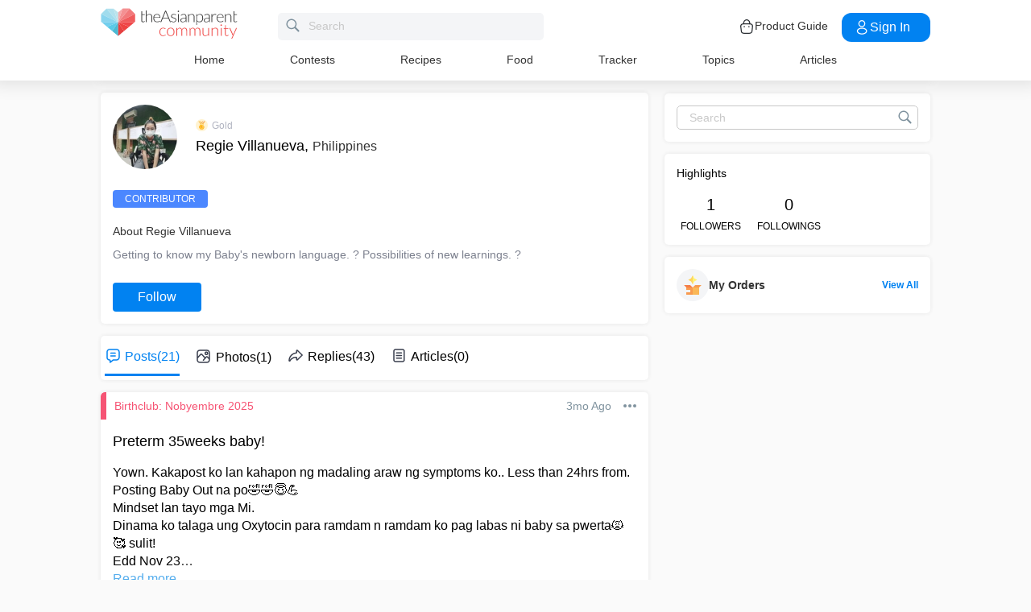

--- FILE ---
content_type: application/javascript; charset=utf-8
request_url: https://fundingchoicesmessages.google.com/f/AGSKWxW3hL1cY8DP8wr4SRNp5G1FsadAMh-hUwwzejTODZPKpx-BadLW2AdtzwX8cZvo92Y_LOOccNMKUDtHDx3038lxn7YtuamrAJzf_NqTJsy7Pgjnv_DRnhfyxbZLEzKvYJn0Y_Ud1L3u7eH3tCWmmfgZC8SohABFvc6klUl-QFc-NAKs8t1S4UNd2wu3/_/syndication/ad._mainad.=admodeliframe&/ad-lil./popundr.
body_size: -1287
content:
window['39c26c0b-1df6-43fb-8a1c-fcc541332442'] = true;